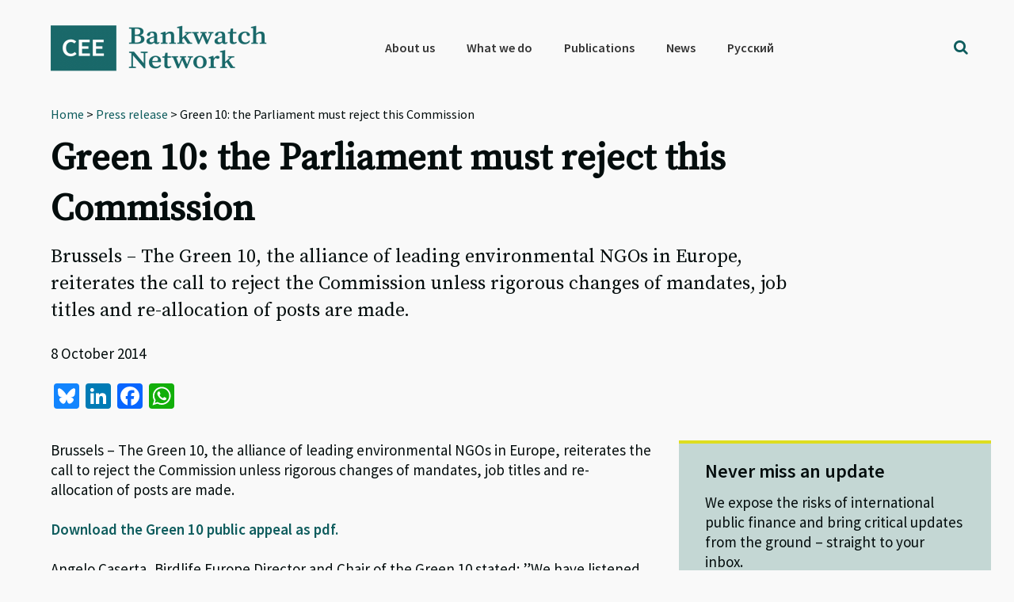

--- FILE ---
content_type: text/html; charset=utf-8
request_url: https://www.google.com/recaptcha/api2/anchor?ar=1&k=6Lfh3LQUAAAAALCJ-O4rkVrTbVFE7HtgCobhTW6N&co=aHR0cHM6Ly9iYW5rd2F0Y2gub3JnOjQ0Mw..&hl=en&v=PoyoqOPhxBO7pBk68S4YbpHZ&size=invisible&anchor-ms=20000&execute-ms=30000&cb=6svu9ovhhtt7
body_size: 48572
content:
<!DOCTYPE HTML><html dir="ltr" lang="en"><head><meta http-equiv="Content-Type" content="text/html; charset=UTF-8">
<meta http-equiv="X-UA-Compatible" content="IE=edge">
<title>reCAPTCHA</title>
<style type="text/css">
/* cyrillic-ext */
@font-face {
  font-family: 'Roboto';
  font-style: normal;
  font-weight: 400;
  font-stretch: 100%;
  src: url(//fonts.gstatic.com/s/roboto/v48/KFO7CnqEu92Fr1ME7kSn66aGLdTylUAMa3GUBHMdazTgWw.woff2) format('woff2');
  unicode-range: U+0460-052F, U+1C80-1C8A, U+20B4, U+2DE0-2DFF, U+A640-A69F, U+FE2E-FE2F;
}
/* cyrillic */
@font-face {
  font-family: 'Roboto';
  font-style: normal;
  font-weight: 400;
  font-stretch: 100%;
  src: url(//fonts.gstatic.com/s/roboto/v48/KFO7CnqEu92Fr1ME7kSn66aGLdTylUAMa3iUBHMdazTgWw.woff2) format('woff2');
  unicode-range: U+0301, U+0400-045F, U+0490-0491, U+04B0-04B1, U+2116;
}
/* greek-ext */
@font-face {
  font-family: 'Roboto';
  font-style: normal;
  font-weight: 400;
  font-stretch: 100%;
  src: url(//fonts.gstatic.com/s/roboto/v48/KFO7CnqEu92Fr1ME7kSn66aGLdTylUAMa3CUBHMdazTgWw.woff2) format('woff2');
  unicode-range: U+1F00-1FFF;
}
/* greek */
@font-face {
  font-family: 'Roboto';
  font-style: normal;
  font-weight: 400;
  font-stretch: 100%;
  src: url(//fonts.gstatic.com/s/roboto/v48/KFO7CnqEu92Fr1ME7kSn66aGLdTylUAMa3-UBHMdazTgWw.woff2) format('woff2');
  unicode-range: U+0370-0377, U+037A-037F, U+0384-038A, U+038C, U+038E-03A1, U+03A3-03FF;
}
/* math */
@font-face {
  font-family: 'Roboto';
  font-style: normal;
  font-weight: 400;
  font-stretch: 100%;
  src: url(//fonts.gstatic.com/s/roboto/v48/KFO7CnqEu92Fr1ME7kSn66aGLdTylUAMawCUBHMdazTgWw.woff2) format('woff2');
  unicode-range: U+0302-0303, U+0305, U+0307-0308, U+0310, U+0312, U+0315, U+031A, U+0326-0327, U+032C, U+032F-0330, U+0332-0333, U+0338, U+033A, U+0346, U+034D, U+0391-03A1, U+03A3-03A9, U+03B1-03C9, U+03D1, U+03D5-03D6, U+03F0-03F1, U+03F4-03F5, U+2016-2017, U+2034-2038, U+203C, U+2040, U+2043, U+2047, U+2050, U+2057, U+205F, U+2070-2071, U+2074-208E, U+2090-209C, U+20D0-20DC, U+20E1, U+20E5-20EF, U+2100-2112, U+2114-2115, U+2117-2121, U+2123-214F, U+2190, U+2192, U+2194-21AE, U+21B0-21E5, U+21F1-21F2, U+21F4-2211, U+2213-2214, U+2216-22FF, U+2308-230B, U+2310, U+2319, U+231C-2321, U+2336-237A, U+237C, U+2395, U+239B-23B7, U+23D0, U+23DC-23E1, U+2474-2475, U+25AF, U+25B3, U+25B7, U+25BD, U+25C1, U+25CA, U+25CC, U+25FB, U+266D-266F, U+27C0-27FF, U+2900-2AFF, U+2B0E-2B11, U+2B30-2B4C, U+2BFE, U+3030, U+FF5B, U+FF5D, U+1D400-1D7FF, U+1EE00-1EEFF;
}
/* symbols */
@font-face {
  font-family: 'Roboto';
  font-style: normal;
  font-weight: 400;
  font-stretch: 100%;
  src: url(//fonts.gstatic.com/s/roboto/v48/KFO7CnqEu92Fr1ME7kSn66aGLdTylUAMaxKUBHMdazTgWw.woff2) format('woff2');
  unicode-range: U+0001-000C, U+000E-001F, U+007F-009F, U+20DD-20E0, U+20E2-20E4, U+2150-218F, U+2190, U+2192, U+2194-2199, U+21AF, U+21E6-21F0, U+21F3, U+2218-2219, U+2299, U+22C4-22C6, U+2300-243F, U+2440-244A, U+2460-24FF, U+25A0-27BF, U+2800-28FF, U+2921-2922, U+2981, U+29BF, U+29EB, U+2B00-2BFF, U+4DC0-4DFF, U+FFF9-FFFB, U+10140-1018E, U+10190-1019C, U+101A0, U+101D0-101FD, U+102E0-102FB, U+10E60-10E7E, U+1D2C0-1D2D3, U+1D2E0-1D37F, U+1F000-1F0FF, U+1F100-1F1AD, U+1F1E6-1F1FF, U+1F30D-1F30F, U+1F315, U+1F31C, U+1F31E, U+1F320-1F32C, U+1F336, U+1F378, U+1F37D, U+1F382, U+1F393-1F39F, U+1F3A7-1F3A8, U+1F3AC-1F3AF, U+1F3C2, U+1F3C4-1F3C6, U+1F3CA-1F3CE, U+1F3D4-1F3E0, U+1F3ED, U+1F3F1-1F3F3, U+1F3F5-1F3F7, U+1F408, U+1F415, U+1F41F, U+1F426, U+1F43F, U+1F441-1F442, U+1F444, U+1F446-1F449, U+1F44C-1F44E, U+1F453, U+1F46A, U+1F47D, U+1F4A3, U+1F4B0, U+1F4B3, U+1F4B9, U+1F4BB, U+1F4BF, U+1F4C8-1F4CB, U+1F4D6, U+1F4DA, U+1F4DF, U+1F4E3-1F4E6, U+1F4EA-1F4ED, U+1F4F7, U+1F4F9-1F4FB, U+1F4FD-1F4FE, U+1F503, U+1F507-1F50B, U+1F50D, U+1F512-1F513, U+1F53E-1F54A, U+1F54F-1F5FA, U+1F610, U+1F650-1F67F, U+1F687, U+1F68D, U+1F691, U+1F694, U+1F698, U+1F6AD, U+1F6B2, U+1F6B9-1F6BA, U+1F6BC, U+1F6C6-1F6CF, U+1F6D3-1F6D7, U+1F6E0-1F6EA, U+1F6F0-1F6F3, U+1F6F7-1F6FC, U+1F700-1F7FF, U+1F800-1F80B, U+1F810-1F847, U+1F850-1F859, U+1F860-1F887, U+1F890-1F8AD, U+1F8B0-1F8BB, U+1F8C0-1F8C1, U+1F900-1F90B, U+1F93B, U+1F946, U+1F984, U+1F996, U+1F9E9, U+1FA00-1FA6F, U+1FA70-1FA7C, U+1FA80-1FA89, U+1FA8F-1FAC6, U+1FACE-1FADC, U+1FADF-1FAE9, U+1FAF0-1FAF8, U+1FB00-1FBFF;
}
/* vietnamese */
@font-face {
  font-family: 'Roboto';
  font-style: normal;
  font-weight: 400;
  font-stretch: 100%;
  src: url(//fonts.gstatic.com/s/roboto/v48/KFO7CnqEu92Fr1ME7kSn66aGLdTylUAMa3OUBHMdazTgWw.woff2) format('woff2');
  unicode-range: U+0102-0103, U+0110-0111, U+0128-0129, U+0168-0169, U+01A0-01A1, U+01AF-01B0, U+0300-0301, U+0303-0304, U+0308-0309, U+0323, U+0329, U+1EA0-1EF9, U+20AB;
}
/* latin-ext */
@font-face {
  font-family: 'Roboto';
  font-style: normal;
  font-weight: 400;
  font-stretch: 100%;
  src: url(//fonts.gstatic.com/s/roboto/v48/KFO7CnqEu92Fr1ME7kSn66aGLdTylUAMa3KUBHMdazTgWw.woff2) format('woff2');
  unicode-range: U+0100-02BA, U+02BD-02C5, U+02C7-02CC, U+02CE-02D7, U+02DD-02FF, U+0304, U+0308, U+0329, U+1D00-1DBF, U+1E00-1E9F, U+1EF2-1EFF, U+2020, U+20A0-20AB, U+20AD-20C0, U+2113, U+2C60-2C7F, U+A720-A7FF;
}
/* latin */
@font-face {
  font-family: 'Roboto';
  font-style: normal;
  font-weight: 400;
  font-stretch: 100%;
  src: url(//fonts.gstatic.com/s/roboto/v48/KFO7CnqEu92Fr1ME7kSn66aGLdTylUAMa3yUBHMdazQ.woff2) format('woff2');
  unicode-range: U+0000-00FF, U+0131, U+0152-0153, U+02BB-02BC, U+02C6, U+02DA, U+02DC, U+0304, U+0308, U+0329, U+2000-206F, U+20AC, U+2122, U+2191, U+2193, U+2212, U+2215, U+FEFF, U+FFFD;
}
/* cyrillic-ext */
@font-face {
  font-family: 'Roboto';
  font-style: normal;
  font-weight: 500;
  font-stretch: 100%;
  src: url(//fonts.gstatic.com/s/roboto/v48/KFO7CnqEu92Fr1ME7kSn66aGLdTylUAMa3GUBHMdazTgWw.woff2) format('woff2');
  unicode-range: U+0460-052F, U+1C80-1C8A, U+20B4, U+2DE0-2DFF, U+A640-A69F, U+FE2E-FE2F;
}
/* cyrillic */
@font-face {
  font-family: 'Roboto';
  font-style: normal;
  font-weight: 500;
  font-stretch: 100%;
  src: url(//fonts.gstatic.com/s/roboto/v48/KFO7CnqEu92Fr1ME7kSn66aGLdTylUAMa3iUBHMdazTgWw.woff2) format('woff2');
  unicode-range: U+0301, U+0400-045F, U+0490-0491, U+04B0-04B1, U+2116;
}
/* greek-ext */
@font-face {
  font-family: 'Roboto';
  font-style: normal;
  font-weight: 500;
  font-stretch: 100%;
  src: url(//fonts.gstatic.com/s/roboto/v48/KFO7CnqEu92Fr1ME7kSn66aGLdTylUAMa3CUBHMdazTgWw.woff2) format('woff2');
  unicode-range: U+1F00-1FFF;
}
/* greek */
@font-face {
  font-family: 'Roboto';
  font-style: normal;
  font-weight: 500;
  font-stretch: 100%;
  src: url(//fonts.gstatic.com/s/roboto/v48/KFO7CnqEu92Fr1ME7kSn66aGLdTylUAMa3-UBHMdazTgWw.woff2) format('woff2');
  unicode-range: U+0370-0377, U+037A-037F, U+0384-038A, U+038C, U+038E-03A1, U+03A3-03FF;
}
/* math */
@font-face {
  font-family: 'Roboto';
  font-style: normal;
  font-weight: 500;
  font-stretch: 100%;
  src: url(//fonts.gstatic.com/s/roboto/v48/KFO7CnqEu92Fr1ME7kSn66aGLdTylUAMawCUBHMdazTgWw.woff2) format('woff2');
  unicode-range: U+0302-0303, U+0305, U+0307-0308, U+0310, U+0312, U+0315, U+031A, U+0326-0327, U+032C, U+032F-0330, U+0332-0333, U+0338, U+033A, U+0346, U+034D, U+0391-03A1, U+03A3-03A9, U+03B1-03C9, U+03D1, U+03D5-03D6, U+03F0-03F1, U+03F4-03F5, U+2016-2017, U+2034-2038, U+203C, U+2040, U+2043, U+2047, U+2050, U+2057, U+205F, U+2070-2071, U+2074-208E, U+2090-209C, U+20D0-20DC, U+20E1, U+20E5-20EF, U+2100-2112, U+2114-2115, U+2117-2121, U+2123-214F, U+2190, U+2192, U+2194-21AE, U+21B0-21E5, U+21F1-21F2, U+21F4-2211, U+2213-2214, U+2216-22FF, U+2308-230B, U+2310, U+2319, U+231C-2321, U+2336-237A, U+237C, U+2395, U+239B-23B7, U+23D0, U+23DC-23E1, U+2474-2475, U+25AF, U+25B3, U+25B7, U+25BD, U+25C1, U+25CA, U+25CC, U+25FB, U+266D-266F, U+27C0-27FF, U+2900-2AFF, U+2B0E-2B11, U+2B30-2B4C, U+2BFE, U+3030, U+FF5B, U+FF5D, U+1D400-1D7FF, U+1EE00-1EEFF;
}
/* symbols */
@font-face {
  font-family: 'Roboto';
  font-style: normal;
  font-weight: 500;
  font-stretch: 100%;
  src: url(//fonts.gstatic.com/s/roboto/v48/KFO7CnqEu92Fr1ME7kSn66aGLdTylUAMaxKUBHMdazTgWw.woff2) format('woff2');
  unicode-range: U+0001-000C, U+000E-001F, U+007F-009F, U+20DD-20E0, U+20E2-20E4, U+2150-218F, U+2190, U+2192, U+2194-2199, U+21AF, U+21E6-21F0, U+21F3, U+2218-2219, U+2299, U+22C4-22C6, U+2300-243F, U+2440-244A, U+2460-24FF, U+25A0-27BF, U+2800-28FF, U+2921-2922, U+2981, U+29BF, U+29EB, U+2B00-2BFF, U+4DC0-4DFF, U+FFF9-FFFB, U+10140-1018E, U+10190-1019C, U+101A0, U+101D0-101FD, U+102E0-102FB, U+10E60-10E7E, U+1D2C0-1D2D3, U+1D2E0-1D37F, U+1F000-1F0FF, U+1F100-1F1AD, U+1F1E6-1F1FF, U+1F30D-1F30F, U+1F315, U+1F31C, U+1F31E, U+1F320-1F32C, U+1F336, U+1F378, U+1F37D, U+1F382, U+1F393-1F39F, U+1F3A7-1F3A8, U+1F3AC-1F3AF, U+1F3C2, U+1F3C4-1F3C6, U+1F3CA-1F3CE, U+1F3D4-1F3E0, U+1F3ED, U+1F3F1-1F3F3, U+1F3F5-1F3F7, U+1F408, U+1F415, U+1F41F, U+1F426, U+1F43F, U+1F441-1F442, U+1F444, U+1F446-1F449, U+1F44C-1F44E, U+1F453, U+1F46A, U+1F47D, U+1F4A3, U+1F4B0, U+1F4B3, U+1F4B9, U+1F4BB, U+1F4BF, U+1F4C8-1F4CB, U+1F4D6, U+1F4DA, U+1F4DF, U+1F4E3-1F4E6, U+1F4EA-1F4ED, U+1F4F7, U+1F4F9-1F4FB, U+1F4FD-1F4FE, U+1F503, U+1F507-1F50B, U+1F50D, U+1F512-1F513, U+1F53E-1F54A, U+1F54F-1F5FA, U+1F610, U+1F650-1F67F, U+1F687, U+1F68D, U+1F691, U+1F694, U+1F698, U+1F6AD, U+1F6B2, U+1F6B9-1F6BA, U+1F6BC, U+1F6C6-1F6CF, U+1F6D3-1F6D7, U+1F6E0-1F6EA, U+1F6F0-1F6F3, U+1F6F7-1F6FC, U+1F700-1F7FF, U+1F800-1F80B, U+1F810-1F847, U+1F850-1F859, U+1F860-1F887, U+1F890-1F8AD, U+1F8B0-1F8BB, U+1F8C0-1F8C1, U+1F900-1F90B, U+1F93B, U+1F946, U+1F984, U+1F996, U+1F9E9, U+1FA00-1FA6F, U+1FA70-1FA7C, U+1FA80-1FA89, U+1FA8F-1FAC6, U+1FACE-1FADC, U+1FADF-1FAE9, U+1FAF0-1FAF8, U+1FB00-1FBFF;
}
/* vietnamese */
@font-face {
  font-family: 'Roboto';
  font-style: normal;
  font-weight: 500;
  font-stretch: 100%;
  src: url(//fonts.gstatic.com/s/roboto/v48/KFO7CnqEu92Fr1ME7kSn66aGLdTylUAMa3OUBHMdazTgWw.woff2) format('woff2');
  unicode-range: U+0102-0103, U+0110-0111, U+0128-0129, U+0168-0169, U+01A0-01A1, U+01AF-01B0, U+0300-0301, U+0303-0304, U+0308-0309, U+0323, U+0329, U+1EA0-1EF9, U+20AB;
}
/* latin-ext */
@font-face {
  font-family: 'Roboto';
  font-style: normal;
  font-weight: 500;
  font-stretch: 100%;
  src: url(//fonts.gstatic.com/s/roboto/v48/KFO7CnqEu92Fr1ME7kSn66aGLdTylUAMa3KUBHMdazTgWw.woff2) format('woff2');
  unicode-range: U+0100-02BA, U+02BD-02C5, U+02C7-02CC, U+02CE-02D7, U+02DD-02FF, U+0304, U+0308, U+0329, U+1D00-1DBF, U+1E00-1E9F, U+1EF2-1EFF, U+2020, U+20A0-20AB, U+20AD-20C0, U+2113, U+2C60-2C7F, U+A720-A7FF;
}
/* latin */
@font-face {
  font-family: 'Roboto';
  font-style: normal;
  font-weight: 500;
  font-stretch: 100%;
  src: url(//fonts.gstatic.com/s/roboto/v48/KFO7CnqEu92Fr1ME7kSn66aGLdTylUAMa3yUBHMdazQ.woff2) format('woff2');
  unicode-range: U+0000-00FF, U+0131, U+0152-0153, U+02BB-02BC, U+02C6, U+02DA, U+02DC, U+0304, U+0308, U+0329, U+2000-206F, U+20AC, U+2122, U+2191, U+2193, U+2212, U+2215, U+FEFF, U+FFFD;
}
/* cyrillic-ext */
@font-face {
  font-family: 'Roboto';
  font-style: normal;
  font-weight: 900;
  font-stretch: 100%;
  src: url(//fonts.gstatic.com/s/roboto/v48/KFO7CnqEu92Fr1ME7kSn66aGLdTylUAMa3GUBHMdazTgWw.woff2) format('woff2');
  unicode-range: U+0460-052F, U+1C80-1C8A, U+20B4, U+2DE0-2DFF, U+A640-A69F, U+FE2E-FE2F;
}
/* cyrillic */
@font-face {
  font-family: 'Roboto';
  font-style: normal;
  font-weight: 900;
  font-stretch: 100%;
  src: url(//fonts.gstatic.com/s/roboto/v48/KFO7CnqEu92Fr1ME7kSn66aGLdTylUAMa3iUBHMdazTgWw.woff2) format('woff2');
  unicode-range: U+0301, U+0400-045F, U+0490-0491, U+04B0-04B1, U+2116;
}
/* greek-ext */
@font-face {
  font-family: 'Roboto';
  font-style: normal;
  font-weight: 900;
  font-stretch: 100%;
  src: url(//fonts.gstatic.com/s/roboto/v48/KFO7CnqEu92Fr1ME7kSn66aGLdTylUAMa3CUBHMdazTgWw.woff2) format('woff2');
  unicode-range: U+1F00-1FFF;
}
/* greek */
@font-face {
  font-family: 'Roboto';
  font-style: normal;
  font-weight: 900;
  font-stretch: 100%;
  src: url(//fonts.gstatic.com/s/roboto/v48/KFO7CnqEu92Fr1ME7kSn66aGLdTylUAMa3-UBHMdazTgWw.woff2) format('woff2');
  unicode-range: U+0370-0377, U+037A-037F, U+0384-038A, U+038C, U+038E-03A1, U+03A3-03FF;
}
/* math */
@font-face {
  font-family: 'Roboto';
  font-style: normal;
  font-weight: 900;
  font-stretch: 100%;
  src: url(//fonts.gstatic.com/s/roboto/v48/KFO7CnqEu92Fr1ME7kSn66aGLdTylUAMawCUBHMdazTgWw.woff2) format('woff2');
  unicode-range: U+0302-0303, U+0305, U+0307-0308, U+0310, U+0312, U+0315, U+031A, U+0326-0327, U+032C, U+032F-0330, U+0332-0333, U+0338, U+033A, U+0346, U+034D, U+0391-03A1, U+03A3-03A9, U+03B1-03C9, U+03D1, U+03D5-03D6, U+03F0-03F1, U+03F4-03F5, U+2016-2017, U+2034-2038, U+203C, U+2040, U+2043, U+2047, U+2050, U+2057, U+205F, U+2070-2071, U+2074-208E, U+2090-209C, U+20D0-20DC, U+20E1, U+20E5-20EF, U+2100-2112, U+2114-2115, U+2117-2121, U+2123-214F, U+2190, U+2192, U+2194-21AE, U+21B0-21E5, U+21F1-21F2, U+21F4-2211, U+2213-2214, U+2216-22FF, U+2308-230B, U+2310, U+2319, U+231C-2321, U+2336-237A, U+237C, U+2395, U+239B-23B7, U+23D0, U+23DC-23E1, U+2474-2475, U+25AF, U+25B3, U+25B7, U+25BD, U+25C1, U+25CA, U+25CC, U+25FB, U+266D-266F, U+27C0-27FF, U+2900-2AFF, U+2B0E-2B11, U+2B30-2B4C, U+2BFE, U+3030, U+FF5B, U+FF5D, U+1D400-1D7FF, U+1EE00-1EEFF;
}
/* symbols */
@font-face {
  font-family: 'Roboto';
  font-style: normal;
  font-weight: 900;
  font-stretch: 100%;
  src: url(//fonts.gstatic.com/s/roboto/v48/KFO7CnqEu92Fr1ME7kSn66aGLdTylUAMaxKUBHMdazTgWw.woff2) format('woff2');
  unicode-range: U+0001-000C, U+000E-001F, U+007F-009F, U+20DD-20E0, U+20E2-20E4, U+2150-218F, U+2190, U+2192, U+2194-2199, U+21AF, U+21E6-21F0, U+21F3, U+2218-2219, U+2299, U+22C4-22C6, U+2300-243F, U+2440-244A, U+2460-24FF, U+25A0-27BF, U+2800-28FF, U+2921-2922, U+2981, U+29BF, U+29EB, U+2B00-2BFF, U+4DC0-4DFF, U+FFF9-FFFB, U+10140-1018E, U+10190-1019C, U+101A0, U+101D0-101FD, U+102E0-102FB, U+10E60-10E7E, U+1D2C0-1D2D3, U+1D2E0-1D37F, U+1F000-1F0FF, U+1F100-1F1AD, U+1F1E6-1F1FF, U+1F30D-1F30F, U+1F315, U+1F31C, U+1F31E, U+1F320-1F32C, U+1F336, U+1F378, U+1F37D, U+1F382, U+1F393-1F39F, U+1F3A7-1F3A8, U+1F3AC-1F3AF, U+1F3C2, U+1F3C4-1F3C6, U+1F3CA-1F3CE, U+1F3D4-1F3E0, U+1F3ED, U+1F3F1-1F3F3, U+1F3F5-1F3F7, U+1F408, U+1F415, U+1F41F, U+1F426, U+1F43F, U+1F441-1F442, U+1F444, U+1F446-1F449, U+1F44C-1F44E, U+1F453, U+1F46A, U+1F47D, U+1F4A3, U+1F4B0, U+1F4B3, U+1F4B9, U+1F4BB, U+1F4BF, U+1F4C8-1F4CB, U+1F4D6, U+1F4DA, U+1F4DF, U+1F4E3-1F4E6, U+1F4EA-1F4ED, U+1F4F7, U+1F4F9-1F4FB, U+1F4FD-1F4FE, U+1F503, U+1F507-1F50B, U+1F50D, U+1F512-1F513, U+1F53E-1F54A, U+1F54F-1F5FA, U+1F610, U+1F650-1F67F, U+1F687, U+1F68D, U+1F691, U+1F694, U+1F698, U+1F6AD, U+1F6B2, U+1F6B9-1F6BA, U+1F6BC, U+1F6C6-1F6CF, U+1F6D3-1F6D7, U+1F6E0-1F6EA, U+1F6F0-1F6F3, U+1F6F7-1F6FC, U+1F700-1F7FF, U+1F800-1F80B, U+1F810-1F847, U+1F850-1F859, U+1F860-1F887, U+1F890-1F8AD, U+1F8B0-1F8BB, U+1F8C0-1F8C1, U+1F900-1F90B, U+1F93B, U+1F946, U+1F984, U+1F996, U+1F9E9, U+1FA00-1FA6F, U+1FA70-1FA7C, U+1FA80-1FA89, U+1FA8F-1FAC6, U+1FACE-1FADC, U+1FADF-1FAE9, U+1FAF0-1FAF8, U+1FB00-1FBFF;
}
/* vietnamese */
@font-face {
  font-family: 'Roboto';
  font-style: normal;
  font-weight: 900;
  font-stretch: 100%;
  src: url(//fonts.gstatic.com/s/roboto/v48/KFO7CnqEu92Fr1ME7kSn66aGLdTylUAMa3OUBHMdazTgWw.woff2) format('woff2');
  unicode-range: U+0102-0103, U+0110-0111, U+0128-0129, U+0168-0169, U+01A0-01A1, U+01AF-01B0, U+0300-0301, U+0303-0304, U+0308-0309, U+0323, U+0329, U+1EA0-1EF9, U+20AB;
}
/* latin-ext */
@font-face {
  font-family: 'Roboto';
  font-style: normal;
  font-weight: 900;
  font-stretch: 100%;
  src: url(//fonts.gstatic.com/s/roboto/v48/KFO7CnqEu92Fr1ME7kSn66aGLdTylUAMa3KUBHMdazTgWw.woff2) format('woff2');
  unicode-range: U+0100-02BA, U+02BD-02C5, U+02C7-02CC, U+02CE-02D7, U+02DD-02FF, U+0304, U+0308, U+0329, U+1D00-1DBF, U+1E00-1E9F, U+1EF2-1EFF, U+2020, U+20A0-20AB, U+20AD-20C0, U+2113, U+2C60-2C7F, U+A720-A7FF;
}
/* latin */
@font-face {
  font-family: 'Roboto';
  font-style: normal;
  font-weight: 900;
  font-stretch: 100%;
  src: url(//fonts.gstatic.com/s/roboto/v48/KFO7CnqEu92Fr1ME7kSn66aGLdTylUAMa3yUBHMdazQ.woff2) format('woff2');
  unicode-range: U+0000-00FF, U+0131, U+0152-0153, U+02BB-02BC, U+02C6, U+02DA, U+02DC, U+0304, U+0308, U+0329, U+2000-206F, U+20AC, U+2122, U+2191, U+2193, U+2212, U+2215, U+FEFF, U+FFFD;
}

</style>
<link rel="stylesheet" type="text/css" href="https://www.gstatic.com/recaptcha/releases/PoyoqOPhxBO7pBk68S4YbpHZ/styles__ltr.css">
<script nonce="pMwZR0DdbACPQ-rgXb9SwQ" type="text/javascript">window['__recaptcha_api'] = 'https://www.google.com/recaptcha/api2/';</script>
<script type="text/javascript" src="https://www.gstatic.com/recaptcha/releases/PoyoqOPhxBO7pBk68S4YbpHZ/recaptcha__en.js" nonce="pMwZR0DdbACPQ-rgXb9SwQ">
      
    </script></head>
<body><div id="rc-anchor-alert" class="rc-anchor-alert"></div>
<input type="hidden" id="recaptcha-token" value="[base64]">
<script type="text/javascript" nonce="pMwZR0DdbACPQ-rgXb9SwQ">
      recaptcha.anchor.Main.init("[\x22ainput\x22,[\x22bgdata\x22,\x22\x22,\[base64]/[base64]/[base64]/KE4oMTI0LHYsdi5HKSxMWihsLHYpKTpOKDEyNCx2LGwpLFYpLHYpLFQpKSxGKDE3MSx2KX0scjc9ZnVuY3Rpb24obCl7cmV0dXJuIGx9LEM9ZnVuY3Rpb24obCxWLHYpe04odixsLFYpLFZbYWtdPTI3OTZ9LG49ZnVuY3Rpb24obCxWKXtWLlg9KChWLlg/[base64]/[base64]/[base64]/[base64]/[base64]/[base64]/[base64]/[base64]/[base64]/[base64]/[base64]\\u003d\x22,\[base64]\\u003d\\u003d\x22,\x22SsOZM8Oow6vDosOxJcOxw6gbIMOIwp8AwohwwrfCvMKpKMK/wonDj8KVBsObw5/DiMO2w4fDunDDjzdqw5RgNcKPwpHCnsKRbMKxw63Du8OyGQwgw6/DkcO5F8KnXcKwwqwDQ8OnBMKew59QbcKWegpBwpbCtMOVFD9XHcKzwoTDhDxOWRLCrsOLF8O0aG8CaGjDkcKnDBdebkghFMKzZl3DnMOsbMKlLMOTwo/CrMOeew/CrFBiw4DDnsOjwrjChcOaWwXDiE7Dj8OKwrg1cAvCqMOww6rCjcKjEsKSw5UtBGDCr1lfERvDu8OSDxLDk3LDjApSwrttVBzCjEolw6rDpBciwo/[base64]/DqMKXwpXCkcOlJCjCvMKDw5TDtGYFwpjCi2HDn8OLQcKHwrLCtsKAZz/DgHnCucKyK8KmwrzCqG9Cw6LCs8Oyw7NrD8KFNV/CusKLb0N7w6fChAZIYsOKwoFWX8KOw6ZYwp8Hw5YSwo8nasKvw5bCgsKPwrrDvsKPME3Do1zDjUHCogVRwqDCsjk6acKCw6F6bcKoJz8pCS5SBMOcwrLDmsK2w7fCpcKwWsOjBX0xDMKseHszwr/DnsOcw7PCgMOnw7wkw6BfJsO4wpfDjgnDtGcQw7Ffw4dRwqvCnVUeAWhRwp5Vw5LCgcKEZXAmaMO2w6MqBGBkwq9hw5U+CUk2wrrCpE/Dp2oAV8KGSAfCqsO1C1BiPnzDg8OKwqvCoBoUXsOAw4DCtzF0MUnDqwLDoW8rwqp5MsKRw6fChcKLCQQyw5LCoy7CngN0wrIbw4LCum4QfhciwobCgMK4E8KCEjfCr37DjsKowpfDjH5La8KudXzDvy7CqcO9wqtgWD/CjsKzcxQ/[base64]/[base64]/DlMOUeivCvh8uScKEwr/Dh0bCmETCsg3CmsK1A8O+w7lTDsOlXBAxIcOPw5vDmcKgw4ZyU1nDpsOCw5vChUzDt0DDkEcyE8OvS8OTwpDCsMOAwpXDgBvDgMKrc8KSX27Dk8KiwqdvEHzDlBbDg8KSYw9sw6IIw6h/w7Viw4XCl8OReMOPw4PDssODZQgQwos+wqIVXcO/[base64]/CiDHDhjfCkcKxLMKhw4c6TMOyCsKDcMKpP39YdsOdAHcrKjTCmHjDvDhqdsOEw7HDtsOxw4gbEG3CkEc6wrbDvwDCmV9KwoHDmMKCMRvDrk/CiMOeF2rDjFvDrMOoPMO3a8K3w47DhMK7w4hqw6/CrMKOdDzCj2PDnjjCjRB+w73DqRNWSkJUAcKQe8OqwobDmsKuQcOzwpEjd8ORw7vDksKgw7HDsMKGw4TChh/[base64]/Njxxw4N6w4jCpU3DvlvDh17DtVoCw784csKWV0nDkjo3X0QmbMKmwr/DhTJFw4/DhMOlw7rDt3dyE2Aew5TDh1fDmXYBCihQaMKhwqoiQsO0w5TDki0YFsOlwpHClcKORsO9J8OlwqpqaMOyAzgoYsOyw77Dg8KlwrV5w4c/Z2zDvwjCvcKTw6TDg8KjN1tRIWonPXTDgFTCqh/CjxNkwo7CoF/ClBDCn8Kgw6UUwrsAEWMeG8OYw5TClA0OwrzDvyZ+w67DoFZYwoRVw4ZTw6pdwp7Du8OvfcO8wo9eOnhfw7LCn3rCvcKVEykFwrTDpzYDEMOcLDstMixrCMOUwoTDmsKAVsK8wrvDrkLDnkbCjQAVw73CiSHDjQfDr8OwRHgqw7bDoxrDmH/[base64]/[base64]/w4DCrRfDrcKiDjEXHijDh8KdaC7DgBDDnEvCm8KWw7fDnsKUMkfDkxc4wo8Ew6RSwqBPw79SfcKpUWV+AA/ClMKew5EkwoQGVcKUwpp9w6jCsSjCp8KyKsKkw43DhMOsIMO+wpfCvcKMf8Owb8Kuw7jChMOEwoEew68LwpnDlmggw4LCrRLCs8Kcw7hFw6fCvsOga1DCmcOpGi3Dhm/CucOVDgfCk8Ozw47Dt30qwrpTw75DFMKFKFZZQgYFw6tTw6LDtRkHa8OSDsK1UsO7w7vCpMO8LD3CrMO4XcKRAMKdwp8Tw4hywrfCk8Oww7BXw5zDqcKRwrkrw4bDlFHCpB86wp8Tw4tvwrfCkTZ8GMOIw7/DuMK1SXhXHcOQw5NhwobDmnw6wrzCh8ODwrbCh8Kzw5rCpsK3SMKTwqxawrsGwqNbw5bCmToPw6rCgSjDqULDnC1Xd8O+wrVFwo4VB8KfwofDpMOGaWLDuTIGSS7CisOcLsKBwpDDrzbCqTtJY8Kxw70+w6hQNnc/w7TDgMONesKFZMKiw51WwrfDp1LCksKuPQXDtgLCr8Obw4JuOgrDvENZwoEAw6UoB1nDrcOswq0/[base64]/CjcO0w5XCgsK9J8KqeRZCIxPDmMOMwrkcwqsxE1Y1w7nCt2fCmMKIwozCnsO6wpjDmsKVwpMXccK5dDnCr0TDhMORwqpaO8KYfn/CsgPCmcO0w4rCi8OeABvCt8OSNzPCii0QHsOrwoXDm8Kjw6wWJ3FdWU3Ci8KAwrszQMKkRFXDlsKiM0TDq8ORwqJDRMKvQMKJdcKnfcKzwpRJw5fCsVo+wqZMw4/CgUtPwrLClnQuwoHDrHdiPsOfwq0nw47Dnk3Cl2AQwqHDlMO+w77CncKnw7V5BnZZX0LCqhVWTMKeaH3DnsKFPxdyIcOvw7oZAwkjd8O+w6rDoBrDsMOJGcOGMsO9NcK5wphWTzwof3osMCZHwqDDsW8sCWdww6pgw5o1w43DmzF/Fz8KC2TCl8Kdw6wcUiYyGcOgwpzCuRDDmcOwV2zDiBt2KzsVwoDCngw6wqU5YA3CiMKmwpnCojzCqyvDqAMnw4LDlsKHw5oVw6pgchfCq8O6w67CjMOmS8KeE8O+wqxkw74NWxfDosKHwrfCiA4YUXPCtcOsF8K6wqddw6XCtxNBCsKNYcK/QFDCkxMjKWbDuH3DocOlw58zMsKpVsKNw71kBcKgBMOgw4fCnXnCicO9w4YATsOGQT8eJMOLw5fDpMOpwo/[base64]/DjV8QSMKlw7/DvMOKZsKEwrl0w4EeJ0jCscOuETF/ODDCh1nDnMKrw7/CgcKnw4LCmcOyZsK5wp3DpxTDryXDqUg8wobDgcKtG8K7JcOAI1JewqZowoR5VGTDs0pFw5bCkgHCoWxOwonDnSTDr3JKw4DDgSYiw5giwq3DpBTClWcCw5rCmExVPEhJRFrDih8lMcOkUgbChsOhWcOLwo9/FMKDwqvCjcOfwrbChRvCmFUvPzIMIU18wrvDpSIYTiLCoytcwqLClsKhw41QV8K8wqfDmmcHOMKeJgnCk33CpmAywrjCm8KiODVLw5zDrx3ChcOMG8K/w4oWwp03w4sfTcOdN8Klw6zDnsK5OAouw7LDrMKHw6ISX8Oow4PCtwLCisO6w50Ow4DDhMK1wqPCg8KOw6bDssKZwpRfw77Di8OBVzseT8Krw6TDgcK3w4dWHREKw7hwGWDDojXDtMOOw77ClcKBbcK2QjXDkikFwrglwrdmwqTCjT7DrsOJWC/Dq2jDsMKkw7XDgjrDjwHCisOJwr5YFB7CsSkQwppDw71Uw7NGN8KXBF5Mw5XCn8OTw4bCrwDDkR/CnHzDlj3CqyMmecOPA0NEFsKCwr3Cknc7w7DChCnDqsKMDcK0LlrCicKPw6LCoRXDpBY5w7LCtAMQVEpOwqJlGcOwGcKiwrLCnHnCsG3CtMKQc8KNFBgOTR0Gw4PDvMKbw7bCq3JAWVbDmhsnBMOUVxpTVQfDjBrDli4Kw7UPwostf8Opwrl3w4MBwpFnesOtA2g/OjDCvhbChmoofwJnWFjDh8Kfw5QTw6zDscOLw7Nawq/CrsOTHDplw6bCmC3CrSJkdsKKZcKJworDmcKXw7fCv8KgcULDocKgUUnDtmJsSzEzwpoqwrxnw6/Cp8KKw7bCjMKxwo1cWHbDqhoQw6PCj8OgUjl3wpprw7l+wqXCnMK2w7DCqMKufDVOw6wAwqtdQh/[base64]/DocK/MS9/w7TDlsOuworDuVzCqiddwpR1VcONR8O+wq7Cm8KkwpTCiVHCusOPfcKcCsKTwqzDsFpEY2xrWMOMXsKJDcKJwo3Cm8OMw4Muwrh0w6HCuVIEwovCom7Dp1TCmEjDqWoJw73CnsKSHsK/woVjRwg+wr/[base64]/Do0h1O8Oaw7/Cs3PDvMO4WDBiw4p6cUNLw7rDs8OKw6Y5w5klw65awqzDnQ0VXnzCp2cONsKbNsKHwp/[base64]/CrDRLAMO8wrLDuiFmDcO8w7Iow7ISw4fDgwLDiBcJG8KCw4Agw4tlwrUyQcKwdjLDosOow7grTcO2RsOXHxjDhcKKa0Ivw6RnwojCsMKQBj/Ci8ODaMODXcKKZsOcf8K5EMOhwp3ChApEwrdKQMOqEcO7w4MCw5hWZ8OtYcKAUMOZFcKrw6YJLVfCtnPCtcONwqvDrMO1T8KMw5fDjcKHw5pXJ8OqLMOMw6EOwqp1w4B2wo9/w4nDgsKpw57Cl28kXsK/[base64]/[base64]/Cl8OkwrPDtcKgw4PCnG3Dm8KXw5tuZjAWwqt6w5wBEV7Cv8OIw6h3wrR8P0vCtsKtO8OgcXI8w7NdDWLDg8KIwpXDnsKcZmnCj1rChMOQZsOaOMKRw6bDncKLPXJywrHCisK+IsKkHhnDj3nCtcORw4UDC1DDgxvCjsOKw4bDg2h/[base64]/GsOVasOpw5Z0woDDghnCssOhwo/[base64]/CuMOwBH3DlUBWcwnCtl/CkjA8eB4kwo49wrXCjMOUwqs0ccKzKmllP8OSHsKjVcK/wrdKwpIKGsO3Oh50wrHCvcKawqzDgjBHUD3CmwUmL8KJc1rCnljDryDCnsKZU8O9w7vCrcO9ZsOne2TCicKWwrtgw50gZsOkwp7DvTjCtcKFSw5QwqsuwrLCkjzDtyfCvzlbwr1IGQrCo8OhwqLDqcKRTcOrwp3CuCLDnTJYSz/CijICUEJ4wr/Cn8ORKcK5w5M0w7bCm0rCm8ORBk/[base64]/ClsOaw7Vww6LCgcKCw7TDg8OOFwXDicKNdcOlJsKJXk3Dki7Cr8O5wobCvcKow51+wrDCp8Otw6/CscK8VFJUSsK9w5pFwpbCmXh4IkLDikwNUcOvw4bDqcOrw49vYsOaEsOZasKEw4jCmRxCDcOGw5PDlHPDg8ONXAQMwrzDozY1BcOKUhjCsMKhw6s+woJXwrnDqR98wrDDv8Ouw5nDmWhswrLDhcOiGSJsw5zCvMKIcsKBwo1dbUNRw6cAwobDkU0owoHCrz1/VWHDrSnCqH3DssKBLcOawqIcfw3CsBvDryHChgDDp1oawptLwqJpw5jCjjvDkjrCu8O8bV7CnG7Du8KQAMKYNC9NCmzDq2kow4/CkMKlw77CjMOOwpfDqyXCqG3DijTDoRHDj8KTXsKnw4kjw7RFKnkqwqrCoFltw54oCnRqw6FFJcKpSDnCpl5VwqgLZcK8IsKJwoMew7/[base64]/wqTCsMOBwoXCrlZgaMOxRAfDjcKNw5EPw7rCpcOzBsKDIznDhAnChERsw7jChcK7w5hKOU0EI8OfGHzCr8OwwozDomBOccO5FRHDvXNHw4PCq8KbbQXDtnBGw6nCpAXChglEKE3DjDEuGR0jCsKWwq/DvDvDj8K2eHUHwrhNw57CpEcuDcKfJCzDujAXw4vDq008a8OQw4LCuyhqLT7Cm8OGCzEjbFrCm2RWw7pmw7BlIVBgwr96OcOCSMO8MRQ2U0MKw43CocKyd2zCuxYiR3fChkNNHMK6A8K7wpNyQ2kxw74+w6/CgnjChsK5wrY+TG/DjMK5d3HChxt8w5VuMSVmET9uwq7DmMOrw57DnMKEwrvDilvCg1RZOMO8wrlvacOMNmvCnjh1wqXCsMOMwp7DssOXwq/DvgLCtFzDh8KdwoN0wqTChMOwQTt3bsKdwp3Dt3zDimTDjhDCrsKtDhNBEUgAR0saw7wPwptGwqfChcKSwoJpw4TCikXChWXDkAA2B8K8HR9JWMOQE8K3wpTDicKZb3lxw7jDpsKewplGw6fDiMKBTGTDpsOfTh3DnkUCwqMHbsO3fm5gw44/wosqwrXDrC3CpyRpwrLCvsKYwo0VSMO2w47ChcKIw6PCpHvCi2MMW0vCrsOkIikXwrpXwrMNw7PCoysNOsKLblsdaXHCjcKnwpLCr0RgwpEULWY+Kj9lw4dwCTwiw4h8wqsfPTIcwr7DhMK/wqnCnsKFwo82EMOMwo7Dh8KBCjrCqWrDncOWRsOBPsOpw7jDu8K9WRoAdnrCvW8KA8OITMKaWEAmY2sQw6lTwqXCk8KcfDY3M8KQwqTDnsOPK8O7wprDhMOXG0HCl2Z6w5QoWHtEw71aw63DisKYCcK5ciYfasKCwqAdZll3VGzDlMKYw4gTw4/DlifDrgpcXX98w4Jow7TDt8OywqEdwo3CvBTCq8KkG8K+w5/Ci8O0GhrDkSPDjsOSwqglUAU1w6gAwoYsw5nCr17CrAp2f8KDKiRswrrCh2vCnsOzd8KhJ8OfIcKWwo3CocKrw7hBMTliw4PDt8Omw6rDkcKhw6w9YcKSCcOpw7BjwpjCglTCl8Kmw6vDmnPDlVVFEwjDksKfw5Bdw4TDjBvCh8OPasOUJsKgwrzCssOBw5orw4HCtG/ClcKkw57Dk0XCt8OdAsK/PcOXahLCisKAV8KyJzJRwq5Ow7DDr1DDksOBwrBOwrIOfnJrw6rDgcO4w6fDoMOWwpzDk8KNw6M7wp54NMKPTcODw6jCvMK/w5vDqcKEwpY+w6XDgitgV0QDZcOCwqUcw7XCtE7DmAXDgMOcwpbDijXCp8OHwpNRw4rDgTLDqTMNw40NHsK9ecK+f0fDosO9wpI6HsKhAToLasKRwrRtw47ClFnDncOGw7Z5CEg7wpozYXcVw5FVfMKnEUzDgMK1cn/CnsKQNcOrNAHCnC/CicO1w6bCocK/IQUkw6VxwpsyI3EYFcOHCMKHwoPDi8KnNXvDuMKQwpdHwrkfw7B3wqXCqcKpYsOew6rDu0/DsDTDi8KSGMO9DnIVwrfDscKkwojClA1jw6fCpMKEw7k2DcKyRcO0PcO/aA9rUMODw67Cp24PTcOpbnMIfiXCqGnDsMKLL3tww4HDrXthwp88OTfDpCVrwpbCvA/[base64]/TDzCoS/Ci8O3RRbCjGTDiMKww7omDMOlWsKQccKNAxTDnsOiScO4KcO4R8Kjw6/[base64]/Dp8Oyw51CwqsoScOjJcOeLcK4UsOcw4jCisOvw5PDosK9LF49BDdcw63DrMO7C2fDkxBUCMOiPcOJw5fChcK1McOYccKMwo7DpsO8woHDnsOLORRsw6hTwrAWO8OVCMOyfMKVw6NGLMOuGGPDuQ7DlcKMw6xTDn/[base64]/Drkl2wo0jb8K+JCPDv8OXw6BMworCgnYdw5LCukFbwp7DpDIWwpcjwro9fXbDlsK+P8Osw49ywrfCnsKKw4HCq2nDq8KObsOYw47DicK9WMOnw7bCgGnDmcKWTlfDuFsLS8Ozw5zCgcKbNTRdw4xCwrUCF2EtbMO5wpjCpsKrwrXCsAXDi8O/wolFBmfDv8KHO8Kaw53CvwQJw73CrMK0woQ6NMOMwoRTQsOfNT7ChMObLBvDn2LCvwDDtHPDocOvw4oxwrPDhE5ASyVUw7DDsRHClwg/Zks8EcKRScO3PlzDu8OtBDg9UTfDvVHDtsOMwrkywrrCjMOmwq0vw4Buw7zCmjrDt8OGb2rCm3nCnjQQwo/DrMKWw6tuW8Kmw6bCv3MEwqnCtsKkwpcqw43CimA2KcKJb37Dj8OREMOVw7Aaw6ksAlfDq8KGZx/[base64]/DlSRfAsKQw5LCpMObPMOxwq7CrnbDusORw6owwq/DpzbDr8OXw49ewp85woHDo8KREcKMw4ZTwqrDkxTDgBdiwo7DtwbCow/DgsOMFsKlZMOfW3hKwoQRwpwswpTCrxRBL1UFw7J1d8K8KFpZwrrClXxfLw3CkMKzT8KqwqMcw67DmMOqZcOEw5HDs8KWQAjDmMKWUMOlw4PDqW5iwo0sw7bDjMKzaFolwq7DjwJTw7TDqU/[base64]/CuW/CkzDDt8KJcyDDiBFvDR7ChMOCbik7Vw7DscOGTSFrVsKgw7ZiMMO/w57CoDzDlE1xw5t9Z0x8wowzVnvDs1bDozfCpMOlw4jChQsVKVbDq1A/w4jCucKyfXgQNGPDtwknSMK1wrLCo2nCsg/Co8OWwpzDmT/Cvm3Cm8OuwoDDkcKSZcKlwroyDXoYUGfCkQPCmHAHwpDDgcKIfF8+VsOLw5bCoWXCgXNnwpjDiFJzXMK2L3fCgQfCvsKdLcOYCnPDocO5dsKRFcO3w5rDtyg8WjLDv2RqwoVzwrvCsMKSRMKbSsKYNcKIwq/Dn8O9wptQw5Unw4nDpFbCoxA0UmllwplMw4HCnk4kFHJtdAM/w7YtM0sOUcOnw5PDmSbCtSYMG8OAw7Riw4UkwoPDoMO3wr8RKE7DhMK6D0rCvRoPwoh8woXCrcKGY8Kbw4Z2w7XCr2VBL8Ojw5zCok/DqxrDrMK+w6ZJw7NMKk1lw7zCt8Onw47CoBspw5HCvsKew7RcQh02wqnDoUvDozpTw6XDvDrDowxcw5TDowvComEtw7nDvGzDlcKvc8ODA8Kgw7TDjjPCmsKMPsOyUS1JwrTDjzTCocKxwrrDgcKafcOmwqfDmlF1OsKcw5/[base64]/Dr3fCh0rCk8Kzw5zDjWlWUyQAwqDDi1ZiwoVkwpwRGMO+GB3DksKefMOXwrtOX8OSw4nCgcOscCbCi8KLwr8Mw77Cr8OWaR42KcKCwpHCoMKTwq8hbX10ETtHwrbCsMKywrbDs8OAT8KnIMKZwr/DucO/R1lkwrJjw6BDX05Mw6DCqCXChyRAa8OZw6pUJFgEwrnCpMK5PlzDqC8kYj1KYMKhYcKpwqHDoMK0w4gaWcOcwonDi8OEwrE0JHpyGsK5w682UsO2BhLCsgPDrFw3UsO2w53DiEMZckIFwqfDkE83wr7Dm2wCZmEwDcObQxpQw6vCqj/Ck8KhfsKFw57Cn34Qwq1ieXEuXjjChcOUw59FwrjDhMODOl1QbsKGNQfCkXHCrcK9T1l3Bn7DnMKZPUIodx0MwqBAw4PDn2bDrMO+QsKjfW3DnMKaFwfDl8ObGBpjworCmlDDssKew6zDisO0w5EFwq/[base64]/wr/DrMOAwoPDn8KXw7HDny/CjUjDocKESMKzw43Ct8KMPcKCw73CpA94wqo3CMKOw5dQwoxtwo/CscKiMcK2woxHwpcLTRrDrsOtwqjDoDcowqvDs8K2OMOXwpEcwqfDmEPDssKtw7nDuMKaNRrDtwPDjsK9w4p+wrHDoMKPwqFMw5MYPX3ComnCoUTDu8O8a8Ktw6ETC0vDscKYwpoKORnDksKZw63DgSTCh8Kfw4PDg8OHb291S8OKBg/CtsKawqIfK8Ktw5tFwq8Uw4HCtMOHGTfCtsKbVx4TRMKfw5NOfAIvMAbCrETDnncCw5FfwpBODwc2C8OwwqtYGSLCgRDDoG0hw41aTQPCv8OVDnbDo8KlTFLCm8K6wq1JUFR3MEE+CxPDn8OIw6jCsm7CisO7cMOYwoo8wpEIecOxwownwovCmMOCQMK3w7pnw69/[base64]/[base64]/[base64]/[base64]/XnxuwqDDj8K2YWHCv8ORw5JXw7tiesKDL8O+KcKOwqhITMO+w5Qrw4bChhsOF2lQUsORw5VsbcKJAWEKDXIdTsKXX8O1woM2w50Aw5AJW8OBa8KVPcOLCErCgAkaw45Ww7/CosKbeT9hTcKLw74eKl3DtVDCpDnDtThbdi7CvCwqZsK/NcKDElvDiMK1wofDgU/CoMOxw5Z4VhtRwpNUwqXCpXBhw4DDnRwtUiLDsMKnDidgw7Zlwr58w6vCmQs5wozDmMKpLxAGNTZ0w4Mcwr/DjwYfWcOWaX0iw53ChMKTbcO4OnnCg8OwB8KIwrvDq8OEHmx7eVYcw57CijsowqfChsOdwqXCn8O1PSzDkXJpfFEbw4zCi8KqcDd2wobClcKiZUswS8KQNhNkw7k+wpdTE8Omw4BowqLCsAXCgcKXHcObAkQcC0EnU8Oow7AfbcONwqIewrM7Z181wq7CsV9Mw5DCtF/Dm8KtQMKew4RhPsKVBMOscMOHwoTDoWRJwrnCqcOQw6AVw5XCisOww4LClwPCicO5wrJnBG/DsMKLZBh+UsOYw6M2wqQZAwodwow1wpcVewrDqlAHBsKMPcONf8K/[base64]/DrDkhG8KiWBpYw4LDnMKxYcKew512w79Kwr/[base64]/CjDLChnIcMMOCfz1Tw7zDkBLCgcOYwqAew554wo7DmcKIw41wdCzDiMOFwqjDq0/CkcKuYcKjw6rDigDCtGXDlsOgw7PDlzpWA8KdewDCvzbCrcOEw4bCvkkLa0nDl1/DqsO8VcKRw4zDk3nDvyvCmFtgwo/CucOvXGjDmmA8ZzTCm8K6bMKDVXHCvB3CicKAY8KNRcO4w5rDsAYgw5zDg8OqIjk2w43CoDXDiWx3wodZwrTDpEkvLQTCvTjCgSdqK2DCiQjDjE/Cvi7DmgsrLwdcNhrDmwIKM1Qjw5tqTsOeVnlfWE/DnVhkwpt/[base64]/[base64]/w4MUw5/Cg3hsDhV6w5/DpMOiHsKEaHU7w7vDg8K7w7PChcOqwq9xwr/Dm8O9eMKSw57ChMOYMzcEw4zCqGzCuDvDvn/[base64]/SsOhFW/ChmDDu1vCs8KpO8OawrZoJ8Ktw6UvEMOnOcO5G3jDpsOMGjXCoC/DrcKXTCvCmTpgwoAswrfCqcOdEAPDu8KIw6V/[base64]/[base64]/CgxXDgVsIwpY2w7jDnV1nAsO0WsKcHhnCvsOMwqHCgkkhw5DDm8O3CsOHKsKHc3oawrHCpMK/GcKkwrcqwqc4wrfDuj7Cp1Z9Y11vDcOhw7MOG8Ocw67ChsKqw5YjbQdzwrzDpSfCtcK9THFmAmnCqj/[base64]/w6zCsEJCe8OowrwzDsKjIEt3QcOJw7vDrMOrw4nCsnbCtcKYwrzDlEXDjlLDqEbDscK3B0vDuTrCpw/DtkJQwrJyw5BZwr7DiR8SwqbCul5ow7vDpw/CnkjChRHDn8KSw50Fw6HDosKTDTPCoXPDl0d9DjzDhMOvwrfCmMOcNcKEw7o1wqbCng13w6PCuF9zRsKNw5vCoMKMHMKEwrAbwq7DtsO/[base64]/DjcOhFsKqwodvw4PChsK9wpFyBn3DjcKkJMO5KsOhelBgw7p2cyk7wrrCh8O7wqh4TcKhAsOWCsKywpPCpG3CvTJVw6TDmMOKwoHDmQXCiGITw6g1G27CgxQpY8O9w6kPw73DncKrPTgYBsKXKcOkw4zCg8K2w7PDs8KrISzDpMKSYcKZw6HCrRnCosO3XFILwqE/wpTDicKnw7xrK8KVcHHDrMKGw5XDrXnDtMOTa8OlwqhaNTE8FkRYFyV/[base64]/w5PCmiDDh0bDn8O/woRkS8OdB1xlw69mesK1wrYoOcOaw7Mrw67DkFLCh8KFCsOUUMOEBMKIUMOAYsOCwpdtLFPCkinDtUJIw4Vbw5Mhfl86PMOYJMKLEMOmTsOOUMKMwrfCr1nClsKKwpMoD8OVb8Kbw4MBIsKVGcOuwp3DtkAewptBEj/[base64]/ChMKsL8KRwpjDo8Otw4vDnC0qKMOMwr7DkxdKEcO/[base64]/w7JGW8OsPsOuwrgbR3IkwpbCg8KfSAvCq8Kow5d2wpfDssKxwqbCoF7DtMOxw7FZHMKlGVfDqMObwpjDvUdnEsOBw6tKwoPCtz03w4/DucKHw4jDg8K1w6E4w5/CvMOmwr5zDDMbDlcQfA3DqRVNGXcqejYQwpIYw6xnTMOow68BID7DlsOSPcKBwrAHw6lXw7zChcKVUzJTAmHDumkWwq3DvQMJw53DtMOdYMKPMRbDkMO7fRvDn3UuY2zDjcKVw6oTesO1w4E9w7luwr1dwp/Dp8KnVsO/[base64]/[base64]/DvDdaw6UHw7dsw5sYw5DCk8KRIMKcE1xlW8KawphWacKaw7DDl8Kaw5N9K8OZwqtxLkNTcMOubGfDssK9wrVJw4lbw5/CvMOOXMOZS2rDpsOjwpMUNMO4ewV1A8K1ZjMUGmdBeMOdRkvCnTfClyhdM3LClXAYw6NxwqwXw7TCtsO2worDpcKlPcK/CjPCqEnDthd3FMKkT8O4VD8qwrHCuCRUIMOPw582w68Ywodaw60Qw6XDvcKcTMOwccKhXFY7w7c7w5c0wqfDg3wpMU3DmGd/FGhJw590EBJzwoNQTV7Dg8OYD1lmPUxtwqHDnyQVWcKaw4ZVw4HCqsKpAwNiw4/DmAlFw7s8RW3CmlF3M8OBw401w5/[base64]/Dt8OJVcK8w5zDucKQw5nCkRjDhRQUYsOEPVzDk3nDrTVaJMOdJmwaw7VvST5vPcKDwoPDpcKZY8Kow7fDl1QWwowawqTClDXCqsOCw4BGwo3DvDTDr0bDlltcecO9B27CjBbDnRPCkMOrw6oJw4zCmMOUEhvDqX9sw5hZWcK1N0/Dgx07RWbDu8KHWRZ4wo1xwpFfw7QQwoVGa8KEKMOcw60zwoQ+C8KFfsO5wp0TwrvDl19Cwp55wo3DhMK0w5LCuz1Hw5DCgsONIsKSw6XCiMOLw4InTHMVO8OIasOLNBUBwqBED8O2wo3DgAooJVnCmcO/wpd6NMOlenbDg8KvOFtZwqNzw4LDrkrCtVZTAzXCiMK8IMK1wpoDSVB9FTM7YcKow4RoNsODbMKARSNfw6vDlMKDwo0wG33CqU/CoMKxMAJ+RMOsCBXCh3PDrkxedBUrw5vCuMK/w4zCtUfDmMO4wqQkCcKmw6XCmGzCh8KSScKlwpgbPsK/wprDoUzDkhzCiMKuwpLCggPDoMKaU8O9w6XCp3UrBMKWwoBiYMOgDjdMacOnw7Bvwp5Hw7rDmVk5wpzDkFRCcT0HCcKtHAYEGFDDsWwLDwpSPHYXZTnChyHDsQzDnAnCtcKkFz3DiDnCsmxBw5LDmTYPwppvw7/DkHfCsmBlVBDCh2ATw5TDn0HDucOSTzzCvnFawpQhLG3Cn8Otw4Bxw7fDvwAIIVgnwp8xDMO2D0TDqcOKw7gnK8K7FsK0wogLwo5Jw7pIw7DDncOeYDHCqEPCu8OocsOBw7gJwrfDj8OAw5/DnVXCuQfDoGAAJ8KTw6k9woQdwpBXesOrBMO/wr/DtMKpACfCl1HCisOkw6DCslrCjsKewp19woV0wq8lwqMeLsO6RXfDlcOWOlEKLMOgw6MFeXscw5EewrfDhWpedcOKw7EVw793H8O3d8KxwonDgsKwbl7CuQLClQPDvsKiLMO3wpQnDzTCnz/CrMOKw4fCicKww7nCllrDqsORwo/Dp8OJwrXCucOMQMKHcmAZNiHChcOsw4PDizBldjdkNcOsPwQQwpHDhT7DscKFwrbCs8Onw6HCvhLDhQFew7fCsUXDkll4wrfDj8KMWMOKwoHCjMOFwpw1w5RswozDiGE4wpRvw5F0JsK/wpLDl8K/LsKow5TDkDLDpMKFw4jCjcKXdynCnsKYw5tHw6tCwqx8woU4w7/[base64]/[base64]/MCNqccOtw6ETUcKQwojCu188wqrCjcOow6Now4liw47CmcK6woPDjcOIFmjDnsOOwohFwrtawql4wrQ5b8KONMOnw4ILw4clOQPCojzCmcKJc8OUPDkXwrAIQMKBDA/CojQWR8OnPMO1W8KJUsOpw7nDr8Ojw4vCqsK7LsO1VMOVw5HChwYywpDDs2rDr8KREhPDn2QNbcKjf8O4wpbDuncuW8OzIMKfwrgSb8Kle0M0VSPDlB0zwqnDi8KYw4ZawpsRHlJMPB/CvRPCpMKRw6V7QDVZw6vDrTXCtQdwUyAtSMOcwr9iHBd8JsOBw6rDgcOXZsK9w7x7PmgHEsORw4IrGMKMwqjDgMONDcOoIDchwqPDiGzClMOTLD/CtcOZfUcUw4nDtlfDskHDlV0Zw4Ntwpgnw6xqwrrCuCrCkijDqShnw70iw4QEw43DuMK5woXCscOaHHrDjcOzWTYnw7J1wqNrw4hww5EUOF1ww4vDgcOtw4LDjsK9woFEKVBUwqBXWUHCvcKlwqTDqcK0w78fw6tLXGZwMHR7R14Kw7BCwp/DmsKawqbCoxjDt8Kbw6LDnF5sw55qw4JRw53Di3jDgsKEw7vCp8OXw6HCvRplTMK9TcKjw7R/QsKUwp/DvsOcPsOBasKTwq/CgnwEwqtTw73DqcKxA8OHLUrCusOxwoBJw4/DusO/w7rDu30Rw4rDlcO9w64qwqnCgHUwwo5sB8KXwqXDl8OFIh/[base64]/[base64]/Dk8KWw6/[base64]/[base64]/CisKkw5XCkF3DrC/Do8OzG8K0CkpIF8KQwpXDnMKewoA8w4rDr8OgVsOXw7JKwoJCYRHDkMKrw4wmdC5uw4NPNxjCkH7CpQnCgiFaw6AIDsKuwqHDpwpjwolRGn/DgjXCn8KaPUFLw78RQcKWwoMreMKpw40cAVzCv0rCvw18wrDDvsKOw4IKw6JeKyjDo8Obw5/Dkw0bwoTClgLCgcOuJFkGw5xscMOBw65vKMOhSsKtfsKLw6bCusKBwpU3O8KCw5MBD1/Cu3wMfl/[base64]/EBXClUdzw6/DqDxrwoBjCCFNbcOGDsKJwr03H8KLLAAhwpcVcsK6w6E2NcOww5NowpwyDnHCtMK9w6x+bMKiw6x+HsOOaznDgHvCpFHDh1nCgDbDjBZhK8KgQ8Oiw4JaPDw/Q8KywqrCmmsud8KywrhZWMKOasKGwr5xw6A4woQwwprCtWDCm8KgbsK2D8KtOADDtcKwwppyAW3Dhn9kw5Rvw6nDhGwTw44iWhsEWx7CuT5JFcKFB8K/w69EbMOmw73DgMOdwoQ2Y1bCpsKSworCjcK3QMO5Gg9mbEAHwrBDw5cLw6BgwpTCsQPCr8Kzw55xw6V+DsKOFy3Cu2pUwrzCgsKhwrHCpQnDhkMmW8KfRcKvPcOLeMKZP2/CgTQNP2tuSGTDnDcAwpPCjMOETcKhw7gsdcOeJMKJScKZXHBCRjRtHAPDiH40wpB1w53DgGNpfcKqworDoMOTHsOrw7dLABI6aMOqw4zCg0/Com3CusOsZRBWwo4vw4Vib8KyKQPCosO1wq3DgiPDpBlKwpLCiRrDjX/CjkZ8wrHDtsK8wr8Vw7cRb8KlN2fCvsK9HcOswqPDhBcFwrHDr8KRFQcbW8OoCnUSVsOjambDgcKPw73DnXp2GT8sw6LChsO+w6RvwpvDgHnCtSh+wq/[base64]/DmE5YP3Aew4Y9woofV8OiNSZTVcKfW3HDokwQdcOew6YKw7jCtsOCd8KSw4/DrcK+wr0VIjHDusK6wozCoiXCnlgDwpE4w65tw6bDoHfCqMODM8K2w7QFUMKWNsK9wrlXCMKDw7ZEw7XCjcK0w67CqXLCplR5U8Kjw6o4PTzCucK7LMOte8OsVGgTARXCn8OnWXgDM8OaDMOow6NrP17DuHkPKABqwqN/w4YzRcKTfcOKw6rDhj7CiB5VbW/DqBDDicKUJcOuQDIcwpsnXjPCvUFgw5Y0wrzCtMK+cWnDrmrCmMKHEMOOf8Omw7gXb8ObJMKjWUDDviV5IMOQw5XCsRIUwprDucO2XsKOfMK6Tll5w59Tw4lTw4FYO2lZJlXCvRHDj8OzDH1Gw6HCk8K/w7PCvxhpwpMvw5bCs0/[base64]/Cpl7DjsKAJz/Drmlow7bDmcKewpQYIsO5d17DisKvSWjCtmZqRMODKcKTwpPDusK4YcKCNsO9DHt8wpHCmsKJwr/DuMKAI3rDp8O2w4trBsKUw6HDo8Kzw5tUEj3CjMKWFA0/UxDDqsOAw43CkMKLTlBzfcO6HMOtwrsuwphPelnCsMKwwpUgw43Ck13DqD7CrsK1YcOtPAUyXcO7wpBBw6/DljTDqcK2I8KGVkrDh8KIeMOnw48iWGkQF0pwGMOCfn/CgMOGS8Ozw6zDnsOtFMOWw5JjwpHCnMKhw6g5w5sFEcKoCHNVwrJbWsOCw7sTwq8Qwq7Dh8K0wpbCiyzCp8KiUcKTBHd+fUlwR8OJdsOiw4tqw7/[base64]/WcO5OWUSS0nDqMO9woLDlD7ClRoHwqXCsA/[base64]/[base64]/DtErCocKjw7TDp2PCuMKkaMOJW08yIsK1LsKHwpvDuHLCnMKOAcKnMyDCv8KawpzDosKZPBHCgMOOIsKPwqFgwqjDucOfwr3CgsOGahbChUHDgsKkw4RGwrbDtMKfYzQLMC5DwrfCoBFlOSXDm1BXwr/DvMKlw4QZD8Obw4Z1wpV7wrQmSDLCrMKfwr4wVcKJwpZoYMKawrlHwrLCpj5qHcKjwrzChMOxw7ZDw6DDnzLDv18uUhQ1fFfDoMKpw6hkWwc7wqjDi8K/w6jChjjCjMO8XTA0wpjDvTwNAsOrw6vCp8OedcOgD8OmwoXDuEl+HXHDjT3DrcOMwrPDmFrCiMKQETXCj8KYw6YnW3HCrmnDqwjDiynCvQ0Hw6/DlDpRRREgZcOpYwsZQwbCkMKXfn1MYsOxFcOpwosPw69FEsK4OWkewoHDrsK0NTfCqMKxK8KzwrRzwpg8YQZ4wojCqzXDoxV2w694w6k4CsO2wphScHfCnsKfaXcyw5bDk8Klw7jDpsOVwofDgn7DjxTCm3HDqW3Dj8K1QTTCrXARXMKww4Z8w7TDgw\\u003d\\u003d\x22],null,[\x22conf\x22,null,\x226Lfh3LQUAAAAALCJ-O4rkVrTbVFE7HtgCobhTW6N\x22,0,null,null,null,1,[21,125,63,73,95,87,41,43,42,83,102,105,109,121],[1017145,739],0,null,null,null,null,0,null,0,null,700,1,null,0,\[base64]/76lBhnEnQkZnOKMAhk\\u003d\x22,0,0,null,null,1,null,0,0,null,null,null,0],\x22https://bankwatch.org:443\x22,null,[3,1,1],null,null,null,1,3600,[\x22https://www.google.com/intl/en/policies/privacy/\x22,\x22https://www.google.com/intl/en/policies/terms/\x22],\x22Xn6v0hzmTR+pSuemUvmC5OH6+baKIRKjc9mP56yfEyY\\u003d\x22,1,0,null,1,1768829244712,0,0,[101,175,77],null,[240],\x22RC-_vDW50GOCiRUfw\x22,null,null,null,null,null,\x220dAFcWeA4fEaESf5rROJxxs5ytzitA1j-wETNcjNZk6xJAFhvA6w3SxW2GoLTYVZvWpM-CtHSa8nog6ZtkeG6do-RFEi_Xw8t6Pg\x22,1768912044665]");
    </script></body></html>

--- FILE ---
content_type: text/javascript
request_url: https://bankwatch.org/digitalclimatestrike/widget.js
body_size: 2129
content:
(function() {
  'use strict';
  var DOM_ID = 'DIGITAL_CLIMATE_STRIKE';
  var CLOSED_COOKIE = '_DIGITAL_CLIMATE_STRIKE_WIDGET_CLOSED_';
  var NOW = new Date().getTime();
  var MS_PER_DAY = 86400000;

  // user-configurable options
  var options = window.DIGITAL_CLIMATE_STRIKE_OPTIONS || {};
  var iframeHost = options.iframeHost !== undefined ? options.iframeHost : 'https://assets.digitalclimatestrike.net';
  var websiteName = options.websiteName || null;
  var footerDisplayStartDate = options.footerDisplayStartDate || new Date(2019, 7, 1);       // August 1st, 2019 - arbitrary date in the past
  var fullPageDisplayStartDate = options.fullPageDisplayStartDate || new Date(2019, 8, 20);  // September 20th, 2019
  var forceFullPageWidget = !!options.forceFullPageWidget;
  var cookieExpirationDays = parseFloat(options.cookieExpirationDays || 1);
  var alwaysShowWidget = !!(options.alwaysShowWidget || window.location.hash.indexOf('ALWAYS_SHOW_DIGITAL_CLIMATE_STRIKE') !== -1);
  var disableGoogleAnalytics = !!options.disableGoogleAnalytics;
  var showCloseButtonOnFullPageWidget = !!options.showCloseButtonOnFullPageWidget;
  var language = getLanguage();

  function getIframeSrc() {
    var src = iframeHost;
    src += language === 'en' ? '/index.html?' : '/index-' + language + '.html?';

    var urlParams = [
      ['hostname', window.location.host],
      ['fullPageDisplayStartDate', fullPageDisplayStartDate.toISOString()],
      ['language', language]
    ];

    forceFullPageWidget && urlParams.push(['forceFullPageWidget', 'true']);
    showCloseButtonOnFullPageWidget && urlParams.push(['showCloseButtonOnFullPageWidget', 'true']);
    disableGoogleAnalytics && urlParams.push(['googleAnalytics', 'false']);
    websiteName && urlParams.push(['websiteName', encodeURI(websiteName)]);

    var params = urlParams.map(function(el) {
      return el.join('=');
    });

    return src + params.join('&');
  }

  function createIframe() {
    var wrapper = document.createElement('div');
    wrapper.id = DOM_ID;
    var iframe = document.createElement('iframe');
    iframe.src = getIframeSrc();
    iframe.frameBorder = 0;
    iframe.allowTransparency = true;
    wrapper.appendChild(iframe);
    document.body.appendChild(wrapper);
    iframe.contentWindow.focus();
    return wrapper;
  }

  function getLanguage() {
    var language = 'en';

    // Spanish is specified or no language is set and browser is set to spanish
    if (options.language === 'es' || (!options.language && navigator && navigator.language.match(/^es/))) {
      language = 'es';
    }

    // German is specified or no language is set and browser is set to German
    if (options.language === 'de' || (!options.language && navigator && navigator.language.match(/^de/))) {
      language = 'de';
    }

    // Czech is specified or no language is set and browser is set to German
    if (options.language === 'cs' || (!options.language && navigator && navigator.language.match(/^cs/))) {
      language = 'cs';
    }

    // French is specified or no language is set and browser is set to French
    if (options.language === 'fr' || (!options.language && navigator && navigator.language.match(/^fr/))) {
      language = 'fr';
    }

    // Dutch is specified or no language is set and browser is set to Dutch
    if (options.language === 'nl' || (!options.language && navigator && navigator.language.match(/^nl/))) {
      language = 'nl';
    }

    // Turkish is specified or no language is set and browser is set to Turkish
    if (options.language === 'tr' || (!options.language && navigator && navigator.language.match(/^tr/))) {
      language = 'tr';
    }

    // Portuguese is specified or no language is set and browser is set to Portuguese
    if (options.language === 'pt' || (!options.language && navigator && navigator.language.match(/^pt/))) {
      language = 'pt';
    }

    // Italian is specified or no language is set and browser is set to Italian
    if (options.language === 'it' || (!options.language && navigator && navigator.language.match(/^it/))) {
      language = 'it';
    }

    return language;
  }

  function maximize() {
    document.getElementById(DOM_ID).style.width = '100%';
    document.getElementById(DOM_ID).style.height = '100%';
  }

  function closeWindow() {
    document.getElementById(DOM_ID).remove();
    window.removeEventListener('message', receiveMessage);
    setCookie(CLOSED_COOKIE, 'true', cookieExpirationDays);
  }

  function navigateToLink(linkUrl) {
    document.location = linkUrl;
  }

  function injectCSS(id, css) {
    var style = document.createElement('style');
    style.type = 'text/css';
    style.id = id;
    if (style.styleSheet) {
      style.styleSheet.cssText = css;
    }
    else {
      style.appendChild(document.createTextNode(css));
    }
    document.head.appendChild(style);
  }

  function setCookie(name, value, expirationDays) {
    var d = new Date();
    d.setTime(d.getTime()+(expirationDays * MS_PER_DAY));

    var expires = 'expires='+d.toGMTString();
    document.cookie = name + '=' + value + '; ' + expires + '; path=/';
  }

  function getCookie(cookieName) {
    var name = cookieName + '=';
    var ca = document.cookie.split(';');
    var c;

    for(var i = 0; i < ca.length; i++) {
      c = ca[i].trim();
      if (c.indexOf(name) == 0) {
        return c.substring(name.length, c.length);
      }
    }

    return '';
  }

  function receiveMessage(event) {
    if (!event.data.DIGITAL_CLIMATE_STRIKE) return;
    if (event.origin.lastIndexOf(iframeHost, 0) !== 0) return;

    switch (event.data.action) {
      case 'maximize':
        return maximize();
      case 'closeButtonClicked':
        return closeWindow();
      case 'buttonClicked':
        if (event.data.linkUrl.lastIndexOf('http', 0) !== 0) return;
        return navigateToLink(event.data.linkUrl);
    }
  }

  /**
   * There are a few circumstances when the iFrame should not be shown:
   * 1. When the CLOSED_COOKIE has been set on that device
   * 2. We haven't reached either display start date
   * 3. We're past the date to display the full screen widget.
   * 4. We haven't set alwaysShowWidget to be true in the config.
   */
  function iFrameShouldNotBeShown() {
    if (alwaysShowWidget) return false;

    return (footerDisplayStartDate.getTime() > NOW && fullPageDisplayStartDate.getTime() > NOW)
      || new Date(fullPageDisplayStartDate.getTime() + MS_PER_DAY) < NOW
      || !!getCookie(CLOSED_COOKIE);
  }

  function initializeInterface() {
    if (iFrameShouldNotBeShown()) {
      return;
    }

    createIframe();

    var iFrameHeight = getIframeHeight();

    injectCSS('DIGITAL_STRIKE_CSS',
      '#' + DOM_ID + ' { position: fixed; right: 0; left: 0; bottom: 0px; width: 100%; height: ' + iFrameHeight + '; z-index: 20000; -webkit-overflow-scrolling: touch; overflow: hidden; } ' +
      '#' + DOM_ID + ' iframe { width: 100%; height: 100%; }'
    );

    // listen for messages from iframe
    window.addEventListener('message', receiveMessage);

    document.removeEventListener('DOMContentLoaded', initializeInterface);
  }

  function getIframeHeight() {

    var isProbablyMobile = window.innerWidth < 600;

    if (isProbablyMobile) {
      return '200px';
    } else {
      return '145px';
    }
  }

  // Wait for DOM content to load.
  switch(document.readyState) {
    case 'complete':
    case 'loaded':
    case 'interactive':
      initializeInterface();
      break;
    default:
      document.addEventListener('DOMContentLoaded', initializeInterface);
  }
})();
